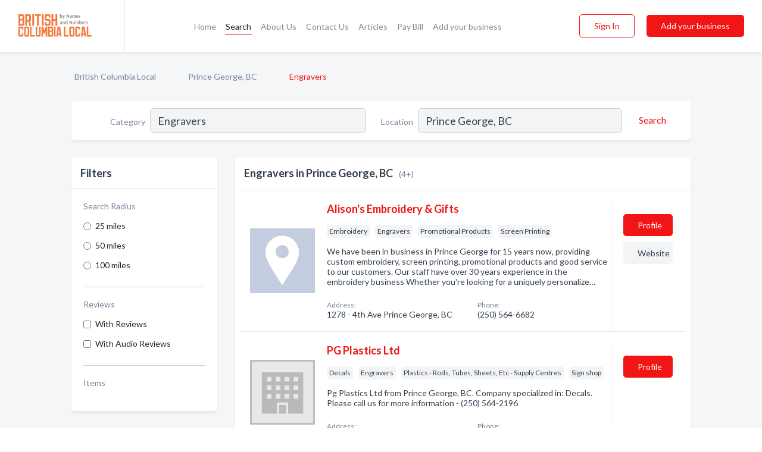

--- FILE ---
content_type: text/html; charset=utf-8
request_url: https://www.britishcolumbialocal.ca/l/prince-george-bc/engravers
body_size: 6257
content:




<!DOCTYPE html>
<html lang="en">
    <head>
        <meta charset="utf-8">
        <meta name=viewport content="width=device-width, initial-scale=1">
        <meta http-equiv="X-UA-Compatible" content="IE=edge">
        <meta name="viewport" content="width=device-width, initial-scale=1, shrink-to-fit=no">
        <meta name="description" content="All Engravers in Prince George, BC - Alison&#x27;s Embroidery &amp; Gifts, PG Plastics Ltd, Rocket Signs &amp; Promotions, Van Horlick&#x27;s">
        <meta name="robots" content="index,follow" />
        <meta property="og:type" content="website" />
        <meta property="og:site_name" content="British Columbia Local" />
        <meta property="og:title" content="Engravers in Prince George, BC - British Columbia Local">
        <meta property="og:description" content="All Engravers in Prince George, BC - Alison&#x27;s Embroidery &amp; Gifts, PG Plastics Ltd, Rocket Signs &amp; Promotions, Van Horlick&#x27;s">
        <meta property="og:url" content="https://www.britishcolumbialocal.ca/l/prince-george-bc/engravers" />
        <meta property="og:image" content="https://d37eqgiie3raai.cloudfront.net/static/ruralbc/images/other/splash_screen.png">
        <link rel="canonical" href="https://www.britishcolumbialocal.ca/l/prince-george-bc/engravers" />
        
        
<link rel="apple-touch-icon" sizes="180x180" href="https://d37eqgiie3raai.cloudfront.net/static/ruralbc/images/favicon/apple-touch-icon.png">
<link rel="icon" type="image/png" sizes="32x32" href="https://d37eqgiie3raai.cloudfront.net/static/ruralbc/images/favicon/favicon-32x32.png">
<link rel="icon" type="image/png" sizes="16x16" href="https://d37eqgiie3raai.cloudfront.net/static/ruralbc/images/favicon/favicon-16x16.png">
<link rel="manifest" href="/static/ruralbc/images/favicon/site.webmanifest">
<meta name="theme-color" content="#F37A3C">
        



    <script async src="https://www.googletagmanager.com/gtag/js?id=G-BC3DCSZGLG"></script>


    <script async src="https://www.googletagmanager.com/gtag/js?id=UA-106048875-21"></script>




<script>
    window.dataLayer = window.dataLayer || [];
    function gtag(){dataLayer.push(arguments);}
    gtag('js', new Date());
    
    gtag('config', "G-BC3DCSZGLG");
    
    
     gtag('config', "UA-106048875-21");
    

</script>



        <!-- Google Tag Manager -->
        <!-- FB Pixel -->

        <title>Engravers in Prince George, BC - British Columbia Local</title>
        <script type="text/javascript"> window.CSRF_TOKEN = "r0T5o8sScohapfTef7bPDt5PF31smrNWSXKVEFrg4oBmzE7XRRBZm6dExlFhorHo"; </script>
        <script>
    var cossd_info = {};
    cossd_info.page_tpye = 'location-category-page';
</script>
        
            <link rel="stylesheet" href="https://d37eqgiie3raai.cloudfront.net/static/ruralbc/css/location_category-bundle.min.css?v=834142058988970" />
        
        
            <link rel="stylesheet" href="https://fonts.googleapis.com/css?family=Lato:400,700&amp;display=swap" />
        
        
        
            

<script type="application/ld+json">
    {
      "@context": "https://schema.org",
      "@type": "LocalBusiness",
      "name": "Alison&#x27;s Embroidery &amp; Gifts",
      
        "image": "https://d37eqgiie3raai.cloudfront.net/business-photos/15973008343775575_alisons-embroidery-gifts_third_party_logo.png",
      
      "@id": "/biz/8853/alisons-embroidery-gifts"
      
        ,"telephone": "(250) 564-6682"
      
      
        ,"url": "http://www.pagesjaunes.ca/goframe/67219?http%3A%2F%2Fwww.alisonsembroidery.ca%2F"
      
      
          ,"address": {
            "@type": "PostalAddress",
            "streetAddress": "1278 - 4th Ave",
            "addressLocality": "Prince George",
            "addressRegion": "BC",
            
            "addressCountry": "CA"
          }
      
      
          ,"geo": {
            "@type": "GeoCoordinates",
            "latitude": 53.916237,
            "longitude": -122.746162
          }
      
    }
</script>

<script type="application/ld+json">
    {
      "@context": "https://schema.org",
      "@type": "LocalBusiness",
      "name": "PG Plastics Ltd",
      
        "image": "https://d37eqgiie3raai.cloudfront.net/static/website/images/default-biz-logos/company-logo-placeholder.png",
      
      "@id": "/biz/8825/pg-plastics-ltd"
      
        ,"telephone": "(250) 564-2196"
      
      
      
          ,"address": {
            "@type": "PostalAddress",
            "streetAddress": "171 Dominion St",
            "addressLocality": "Prince George",
            "addressRegion": "BC",
            
            "addressCountry": "CA"
          }
      
      
          ,"geo": {
            "@type": "GeoCoordinates",
            "latitude": 53.91819,
            "longitude": -122.743736
          }
      
    }
</script>

<script type="application/ld+json">
    {
      "@context": "https://schema.org",
      "@type": "LocalBusiness",
      "name": "Rocket Signs &amp; Promotions",
      
        "image": "https://d37eqgiie3raai.cloudfront.net/static/website/images/default-biz-logos/company-logo-placeholder.png",
      
      "@id": "/biz/8651/rocket-signs-promotions"
      
        ,"telephone": "(250) 561-7446"
      
      
      
          ,"address": {
            "@type": "PostalAddress",
            "streetAddress": "1142 Ewert St",
            "addressLocality": "Prince George",
            "addressRegion": "BC",
            
            "addressCountry": "CA"
          }
      
      
          ,"geo": {
            "@type": "GeoCoordinates",
            "latitude": 53.91396,
            "longitude": -122.77182
          }
      
    }
</script>

<script type="application/ld+json">
    {
      "@context": "https://schema.org",
      "@type": "LocalBusiness",
      "name": "Van Horlick&#x27;s",
      
        "image": "https://d37eqgiie3raai.cloudfront.net/business-photos/van-horlicks-logo.png",
      
      "@id": "/biz/8668/van-horlicks"
      
        ,"telephone": "(250) 562-2320"
      
      
        ,"url": "http://www.vanhorlicks.com"
      
      
          ,"address": {
            "@type": "PostalAddress",
            "streetAddress": "1562 - 8th Ave",
            "addressLocality": "Prince George",
            "addressRegion": "BC",
            
            "addressCountry": "CA"
          }
      
      
          ,"geo": {
            "@type": "GeoCoordinates",
            "latitude": 53.914433,
            "longitude": -122.753235
          }
      
    }
</script>



        
        
        
        
        
            <script type="application/ld+json">
{
  "@context": "https://schema.org",
  "@type": "BreadcrumbList",
  "itemListElement": [
        
           {
            "@type": "ListItem",
            "position": 1,
            "item": {
                      "@id": "/",
                      "name": "British Columbia Local"
                    }
           },
        
           {
            "@type": "ListItem",
            "position": 2,
            "item": {
                      "@id": "/cities/prince-george-bc",
                      "name": "Prince George, BC"
                    }
           },
        
           {
            "@type": "ListItem",
            "position": 3,
            "item": {
                      "@id": "https://www.britishcolumbialocal.ca/l/prince-george-bc/engravers",
                      "name": "Engravers"
                    }
           }
        
    ]
}
</script>
        
    </head>

    <body class="location-category"
          >
        
    
<header role="banner"><nav class="navbar navbar-expand-lg">
    <a class="navbar-brand p-0" href="/" data-track-name="nblink-logo" data-event-category="navbar">
        
            <img src="https://d37eqgiie3raai.cloudfront.net/static/ruralbc/images/other/british_columbia_local_logo.svg" alt="British Columbia Local Logo">
        
        <div class="nb-logo-devider"></div>
    </a>
    <div class="collapse navbar-collapse navbar-text p-0 sliding-menu" id="navBarSlidingMenu">
        <ul class="navbar-nav m-auto">
            
                <li class="nav-item">
                    <a class="nav-link" href="/">Home</a>
                </li>
            
            
                <li class="nav-item active">
                    <a class="nav-link" href="#">Search</a>
                    <div class="navbar-highliter"></div>
                </li>
            
            
            
            <li class="nav-item ">
                <a class="nav-link" href="/about">About Us</a>
                
            </li>
            <li class="nav-item ">
                <a class="nav-link" href="/contact">Contact Us</a>
                
            </li>
            <li class="nav-item ">
                <a class="nav-link" href="/articles">Articles</a>
                
            </li>
            <li class="nav-item">
                <a class="nav-link" href="https://www.namesandnumbers.com/pay-canada-bill" rel="nofollow">Pay Bill</a>
            </li>
            <li class="nav-item ">
                <a class="nav-link" href="/biz" data-track-name="nblink-add-biz" data-event-category="navbar">Add your business</a>
                
            </li>
        </ul>
        <div class="left-nav">
            <div class="form-inline">
                
                    <button class="btn btn-login btn-outline-secondary" type="button" data-track-name="nblink-signin" data-event-category="navbar">Sign In</button>
                
                <a href="/biz" data-track-name="nblink-signup" data-event-category="navbar" class="btn btn-primary">Add your business</a>
            </div>
        </div>
    </div>
    
        <button class="navbar-toggler" type="button" data-toggle="collapse" data-target="#navBarSlidingMenu"
                aria-controls="navBarSlidingMenu" aria-expanded="false" aria-label="Toggle navigation menu">
            <span class="iconify navbar-toggler-icon" data-icon="feather:menu" data-inline="false"></span>
        </button>
    
</nav></header>
    <main class="container-fluid search-results-body">
        <nav aria-label="breadcrumb" class="nav-breadcrumbs">
    <ol class="breadcrumb">
        
            
                <li class="breadcrumb-item"><a href="/" data-track-name="breadcrumb-link-click">British Columbia Local</a></li>
                <li class="breadcrumb-item devider"><span class="iconify" data-icon="dashicons:arrow-right-alt2" data-inline="false"></span></li>
            
        
            
                <li class="breadcrumb-item"><a href="/cities/prince-george-bc" data-track-name="breadcrumb-link-click">Prince George, BC</a></li>
                <li class="breadcrumb-item devider"><span class="iconify" data-icon="dashicons:arrow-right-alt2" data-inline="false"></span></li>
            
        
            
                <li class="breadcrumb-item active" aria-current="page">Engravers</li>
            
        
    </ol>
</nav>
        
<form class="form-row default-white-block search-form" action="/search">
    <div class="col-sm-6 sf-col">
        <div class="icon-column search-icon-column">
            <span class="iconify" data-icon="ant-design:search-outline" data-inline="false"></span>
        </div>
        <label for="searchCategory">Category</label>
        <input name="category" type="text" class="form-control input-search-category" id="searchCategory"
               placeholder="e.g Trucking Companies" value="Engravers">
        <div class="icon-column filters-icon-column">
            <a href="#filtersBlockTitle"><span class="iconify" data-icon="jam:settings-alt" data-inline="false" data-rotate="90deg"></span></a>
        </div>
    </div>
    <div class="col-sm-6 sf-col">
        <label for="searchLocation">Location</label>
        <input name="location" type="text" class="form-control input-search-location" id="searchLocation"
               placeholder="Location" value="Prince George, BC">
        <button type="submit" class="btn btn-link" data-track-name="s-btn-search" aria-label="Search">
            <span class="text">Search</span><span class="iconify icon" data-icon="ant-design:search-outline" data-inline="false"></span>
        </button>
    </div>
</form>
        <div class="row search-results-filters">
            <div class="col-lg-3 order-last order-lg-first sp-big-block-left">
                
                
                    <aside class="default-white-block filters-block">
                        <header class="title" id="filtersBlockTitle">Filters</header>
                        <div class="content">
                            
                                <div class="filter-label">Search Radius</div>
<div class="form-check"
     data-track-name="s-filter-radius"
     data-event-category="filters"
     data-event-label="25m">
    <input class="form-check-input" type="radio" name="radius" id="radius1" value="25"
           >
    <label class="form-check-label" for="radius1">
        25 miles
    </label>
</div>
<div class="form-check"
     data-track-name="s-filter-radius"
     data-event-category="filters"
     data-event-label="50m">
    <input class="form-check-input" type="radio" name="radius" id="radius2" value="50"
           >
    <label class="form-check-label" for="radius2">
        50 miles
    </label>
</div>
<div class="form-check"
     data-track-name="s-filter-radius"
     data-event-category="filters"
     data-event-label="100m">
    <input class="form-check-input" type="radio" name="radius" id="radius3" value="100"
           >
    <label class="form-check-label" for="radius3">
        100 miles
    </label>
</div>
                                <hr>
                            
                            <div class="filter-label">Reviews</div>
<div class="form-check"
     data-track-name="s-filter-reviews"
     data-event-category="filters"
     data-event-label="reviews">
    <input class="form-check-input chb-reviews" type="checkbox" value="reviews" id="filterReviews"
            >
    <label class="form-check-label" for="filterReviews">
        With Reviews
    </label>
</div>
<div class="form-check"
     data-track-name="s-filter-reviews"
     data-event-category="filters"
     data-event-label="reviews">
    <input class="form-check-input chb-reviews" type="checkbox" value="audio-reviews" id="filterAudioReviews"
            >
    <label class="form-check-label" for="filterAudioReviews">
        With Audio Reviews
    </label>
</div>
                            <hr>

<div class="filter-label">Items</div>


                        </div>
                    </aside>
                
                
                <aside class="default-white-block filters-block left-ad-block ad-block text-center">
                    <div class="position-relative d-inline-block"  id="square_ad">
                        <div class="ad-badge">Ad</div>
                    </div>
                </aside>
                <aside class="default-white-block filters-block links-block" >
                    <header class="title">Popular nearby</header>
                    <div class="content">
                        
                            <div class="links-title">Prince George, BC</div>
                            <ul class="left-links">
    
        <li><a href="/l/prince-george-bc/drug-alcohol-testing" data-track-name="s-nearby-link">Drug Testing Services</a></li>
    
        <li><a href="/l/prince-george-bc/structural-engineers" data-track-name="s-nearby-link">Structural Engineers</a></li>
    
        <li><a href="/l/prince-george-bc/toys" data-track-name="s-nearby-link">Toys Store</a></li>
    
        <li><a href="/l/prince-george-bc/home-repair-maintenance" data-track-name="s-nearby-link">Home Repair Services</a></li>
    
        <li><a href="/l/prince-george-bc/log-hauling" data-track-name="s-nearby-link">Log Hauling</a></li>
    
        <li><a href="/l/prince-george-bc/holistic-health-services" data-track-name="s-nearby-link">Holistic Health Services</a></li>
    
        <li><a href="/l/prince-george-bc/parking-area-maintenance-marking" data-track-name="s-nearby-link">Parking Area Maintenance Services</a></li>
    
        <li><a href="/l/prince-george-bc/rehabilitation-services" data-track-name="s-nearby-link">Rehabilitation Services</a></li>
    
        <li><a href="/l/prince-george-bc/swimming-pools" data-track-name="s-nearby-link">Public Swimming Pools</a></li>
    
        <li><a href="/l/prince-george-bc/recreational-activities" data-track-name="s-nearby-link">Recreational Activities</a></li>
    
</ul>
                        
                            <div class="links-title">Terrace, BC</div>
                            <ul class="left-links">
    
        <li><a href="/l/terrace-bc/ski-centres-resorts" data-track-name="s-nearby-link">Ski Resorts	</a></li>
    
</ul>
                        
                    </div>
                </aside>
                
                
                    
<section class="default-white-block filters-block zip-codes-block">
    <header class="title">Servicing postal codes</header>
    <div class="content">
        <p class="m-0">
            Engravers in this list provide services to multiple postal codes in and around Prince George (i.e V2L 4W8, V2L 5L1, V2L 1L4).
            For specific service areas, kindly reach out to the individual businesses.
        </p>
    </div>
</section>
                
                
            </div>
            <section class="col-lg-9 sp-big-block-right h-100">
                <div class="default-white-block search-results-block">
                    <header class="title-holder">
                        <h1>Engravers in Prince George, BC</h1><span class="search-result-count">(4+)</span>
                        
                        
                    </header>
                    <aside class="ad-leaderbaord ad-block" id="leaderboard_ad"></aside>
                    <div id="searchResultsListHolder">
                        
                            
                        
                        <ul class="search-results-biz-list">
                            
                            
                                
                                



<li class="search-result-biz row 
           "
    data-listing-view="s-listing-view" data-event-label="8853">
        <div class="col-md-2 my-auto biz-card-col col-logo">
            
                <picture class="biz-logo">
                    <source srcset="https://d37eqgiie3raai.cloudfront.net/min/business-photos/15973008343775575_alisons-embroidery-gifts_third_party_logo.webp" type="image/webp">
                    <source srcset="https://d37eqgiie3raai.cloudfront.net/min/business-photos/15973008343775575_alisons-embroidery-gifts_third_party_logo.png">
                    <img src="https://d37eqgiie3raai.cloudfront.net/business-photos/15973008343775575_alisons-embroidery-gifts_third_party_logo.png" alt="Alison&#x27;s Embroidery &amp; Gifts logo" class="biz-logo" >
                </picture>
            
        </div>
        <div class="col-md-8 biz-card-col biz-col-info">
            <div class="biz-name-holder">
                <a href="/biz/8853/alisons-embroidery-gifts" data-track-name="s-open-profile-link"
                   data-event-category="biz-contact"
                   data-event-label="8853"><h2 class="biz-name">Alison&#x27;s Embroidery &amp; Gifts</h2></a>
            </div>
            
            
            
                <div class="categories-cloud-holder mobile-paddings">
                    
                    
                        <span class="categories-cloud">Embroidery</span>
                    
                        <span class="categories-cloud">Engravers</span>
                    
                        <span class="categories-cloud">Promotional Products</span>
                    
                        <span class="categories-cloud">Screen Printing</span>
                    
                    
                </div>
            
            
            
                
                    <p class="biz-description mobile-paddings">
                        We have been in business in Prince George for 15 years now, providing custom embroidery, screen printing, promotional products and good service to our customers. Our staff have over 30 years experience in the embroidery business

Whether you&#x27;re looking for a uniquely personalize…
                    </p>
                
            
            
            
                <div class="row biz-address-phone-block mobile-paddings">
                    <div class="col-sm-6">
                        <div class="biz-card-label">Address:</div>
                        <address>
                            
                            
                            1278 - 4th Ave Prince George, BC</address>
                    </div>
                    <div class="col-sm-6">
                        <div class="biz-card-label">Phone:</div>
                        
                            <div class="biz-phone">(250) 564-6682</div>
                        
                    </div>
                </div>
            
            
        </div>
        <div class="col-md-2 biz-buttons biz-card-col">
            <a href="/biz/8853/alisons-embroidery-gifts" class="btn btn-primary btn-biz-profile"
               data-track-name="s-open-profile-btn"
               data-event-category="biz-contact"
               data-event-label="8853">
                <span class="view-profile">View Profile</span><span class="profile">Profile</span>
            </a>
            
            
                <a href="http://www.pagesjaunes.ca/goframe/67219?http%3A%2F%2Fwww.alisonsembroidery.ca%2F" class="btn btn-primary btn-biz-website" rel="nofollow noopener" target="_blank"
                   data-track-name="s-open-website" data-event-category="biz-contact"
                   data-event-label="8853">Website</a>
            
            
            
            
            
            
        </div>
        <div class="col-md-2 biz-buttons biz-card-col biz-buttons-call">
            
            
            
                <a href="tel:2505646682" class="btn btn-primary btn-biz-profile"
                   data-track-name="sbtn-call-business"
                   data-event-category="biz-contact"
                   data-event-label="8853">Сall</a>
            
            <a href="/biz/8853/alisons-embroidery-gifts" class="btn btn-biz-website"
               data-track-name="s-open-profile-btn"
               data-event-category="biz-contact"
               data-event-label="8853">
                <span class="view-profile">View Profile</span>
            </a>
            
            
        </div>
</li>
                            
                                
                                



<li class="search-result-biz row 
           "
    data-listing-view="s-listing-view" data-event-label="8825">
        <div class="col-md-2 my-auto biz-card-col col-logo">
            
                <picture class="biz-logo">
                    <source srcset="https://d37eqgiie3raai.cloudfront.net/static/website/images/default-biz-logos/company-logo-placeholder.webp" type="image/webp">
                    <source srcset="https://d37eqgiie3raai.cloudfront.net/static/website/images/default-biz-logos/company-logo-placeholder.png">
                    <img src="https://d37eqgiie3raai.cloudfront.net/static/website/images/default-biz-logos/company-logo-placeholder.png" alt="PG Plastics Ltd logo" class="biz-logo" >
                </picture>
            
        </div>
        <div class="col-md-8 biz-card-col biz-col-info">
            <div class="biz-name-holder">
                <a href="/biz/8825/pg-plastics-ltd" data-track-name="s-open-profile-link"
                   data-event-category="biz-contact"
                   data-event-label="8825"><h2 class="biz-name">PG Plastics Ltd</h2></a>
            </div>
            
            
            
                <div class="categories-cloud-holder mobile-paddings">
                    
                    
                        <span class="categories-cloud">Decals</span>
                    
                        <span class="categories-cloud">Engravers</span>
                    
                        <span class="categories-cloud">Plastics - Rods, Tubes, Sheets, Etc - Supply Centres</span>
                    
                        <span class="categories-cloud">Sign shop</span>
                    
                    
                </div>
            
            
            
                
                    <p class="biz-description mobile-paddings">
                        Pg Plastics Ltd from Prince George, BC. Company specialized in: Decals. Please call us for more information - (250) 564-2196
                    </p>
                
            
            
            
                <div class="row biz-address-phone-block mobile-paddings">
                    <div class="col-sm-6">
                        <div class="biz-card-label">Address:</div>
                        <address>
                            
                            
                            171 Dominion St Prince George, BC</address>
                    </div>
                    <div class="col-sm-6">
                        <div class="biz-card-label">Phone:</div>
                        
                            <div class="biz-phone">(250) 564-2196</div>
                        
                    </div>
                </div>
            
            
        </div>
        <div class="col-md-2 biz-buttons biz-card-col">
            <a href="/biz/8825/pg-plastics-ltd" class="btn btn-primary btn-biz-profile"
               data-track-name="s-open-profile-btn"
               data-event-category="biz-contact"
               data-event-label="8825">
                <span class="view-profile">View Profile</span><span class="profile">Profile</span>
            </a>
            
            
            
            
            
            
            
        </div>
        <div class="col-md-2 biz-buttons biz-card-col biz-buttons-call">
            
            
            
                <a href="tel:2505642196" class="btn btn-primary btn-biz-profile"
                   data-track-name="sbtn-call-business"
                   data-event-category="biz-contact"
                   data-event-label="8825">Сall</a>
            
            <a href="/biz/8825/pg-plastics-ltd" class="btn btn-biz-website"
               data-track-name="s-open-profile-btn"
               data-event-category="biz-contact"
               data-event-label="8825">
                <span class="view-profile">View Profile</span>
            </a>
            
            
        </div>
</li>
                            
                                
                                



<li class="search-result-biz row 
           "
    data-listing-view="s-listing-view" data-event-label="8651">
        <div class="col-md-2 my-auto biz-card-col col-logo">
            
                <picture class="biz-logo">
                    <source srcset="https://d37eqgiie3raai.cloudfront.net/static/website/images/default-biz-logos/company-logo-placeholder.webp" type="image/webp">
                    <source srcset="https://d37eqgiie3raai.cloudfront.net/static/website/images/default-biz-logos/company-logo-placeholder.png">
                    <img src="https://d37eqgiie3raai.cloudfront.net/static/website/images/default-biz-logos/company-logo-placeholder.png" alt="Rocket Signs &amp; Promotions logo" class="biz-logo" >
                </picture>
            
        </div>
        <div class="col-md-8 biz-card-col biz-col-info">
            <div class="biz-name-holder">
                <a href="/biz/8651/rocket-signs-promotions" data-track-name="s-open-profile-link"
                   data-event-category="biz-contact"
                   data-event-label="8651"><h2 class="biz-name">Rocket Signs &amp; Promotions</h2></a>
            </div>
            
            
            
                <div class="categories-cloud-holder mobile-paddings">
                    
                    
                        <span class="categories-cloud">Engravers</span>
                    
                    
                </div>
            
            
            
                
                    <p class="biz-description mobile-paddings">
                        Rocket Signs &amp; Promotions from Prince George, BC. Company specialized in: Engravers. Please call us for more information - (250) 561-7446
                    </p>
                
            
            
            
                <div class="row biz-address-phone-block mobile-paddings">
                    <div class="col-sm-6">
                        <div class="biz-card-label">Address:</div>
                        <address>
                            
                            
                            1142 Ewert St Prince George, BC</address>
                    </div>
                    <div class="col-sm-6">
                        <div class="biz-card-label">Phone:</div>
                        
                            <div class="biz-phone">(250) 561-7446</div>
                        
                    </div>
                </div>
            
            
        </div>
        <div class="col-md-2 biz-buttons biz-card-col">
            <a href="/biz/8651/rocket-signs-promotions" class="btn btn-primary btn-biz-profile"
               data-track-name="s-open-profile-btn"
               data-event-category="biz-contact"
               data-event-label="8651">
                <span class="view-profile">View Profile</span><span class="profile">Profile</span>
            </a>
            
            
            
            
            
            
            
        </div>
        <div class="col-md-2 biz-buttons biz-card-col biz-buttons-call">
            
            
            
                <a href="tel:2505617446" class="btn btn-primary btn-biz-profile"
                   data-track-name="sbtn-call-business"
                   data-event-category="biz-contact"
                   data-event-label="8651">Сall</a>
            
            <a href="/biz/8651/rocket-signs-promotions" class="btn btn-biz-website"
               data-track-name="s-open-profile-btn"
               data-event-category="biz-contact"
               data-event-label="8651">
                <span class="view-profile">View Profile</span>
            </a>
            
            
        </div>
</li>
                            
                                
                                



<li class="search-result-biz row 
           "
    data-listing-view="s-listing-view" data-event-label="8668">
        <div class="col-md-2 my-auto biz-card-col col-logo">
            
                <picture class="biz-logo">
                    <source srcset="https://d37eqgiie3raai.cloudfront.net/min/business-photos/van-horlicks-logo.webp" type="image/webp">
                    <source srcset="https://d37eqgiie3raai.cloudfront.net/min/business-photos/van-horlicks-logo.png">
                    <img src="https://d37eqgiie3raai.cloudfront.net/business-photos/van-horlicks-logo.png" alt="Van Horlick&#x27;s logo" class="biz-logo" >
                </picture>
            
        </div>
        <div class="col-md-8 biz-card-col biz-col-info">
            <div class="biz-name-holder">
                <a href="/biz/8668/van-horlicks" data-track-name="s-open-profile-link"
                   data-event-category="biz-contact"
                   data-event-label="8668"><h2 class="biz-name">Van Horlick&#x27;s</h2></a>
            </div>
            
            
            
                <div class="categories-cloud-holder mobile-paddings">
                    
                    
                        <span class="categories-cloud">Engravers</span>
                    
                        <span class="categories-cloud">Funeral Services &amp; Supplies</span>
                    
                        <span class="categories-cloud">Gift Shops</span>
                    
                        <span class="categories-cloud">Promotional Products</span>
                    
                    
                </div>
            
            
            
                
                    <p class="biz-description mobile-paddings">
                        For over 45 years we have helped our customers celebrate important milestones, accomplishments and events.

Whether you need trophies for a tournament, plaques for employee recognition, medals for team sports, promotional items to advertise your company or personalized gifts for…
                    </p>
                
            
            
            
                <div class="row biz-address-phone-block mobile-paddings">
                    <div class="col-sm-6">
                        <div class="biz-card-label">Address:</div>
                        <address>
                            
                            
                            1562 - 8th Ave Prince George, BC</address>
                    </div>
                    <div class="col-sm-6">
                        <div class="biz-card-label">Phone:</div>
                        
                            <div class="biz-phone">(250) 562-2320</div>
                        
                    </div>
                </div>
            
            
        </div>
        <div class="col-md-2 biz-buttons biz-card-col">
            <a href="/biz/8668/van-horlicks" class="btn btn-primary btn-biz-profile"
               data-track-name="s-open-profile-btn"
               data-event-category="biz-contact"
               data-event-label="8668">
                <span class="view-profile">View Profile</span><span class="profile">Profile</span>
            </a>
            
            
                <a href="http://www.vanhorlicks.com" class="btn btn-primary btn-biz-website" rel="nofollow noopener" target="_blank"
                   data-track-name="s-open-website" data-event-category="biz-contact"
                   data-event-label="8668">Website</a>
            
            
            
            
            
            
        </div>
        <div class="col-md-2 biz-buttons biz-card-col biz-buttons-call">
            
            
            
                <a href="tel:2505622320" class="btn btn-primary btn-biz-profile"
                   data-track-name="sbtn-call-business"
                   data-event-category="biz-contact"
                   data-event-label="8668">Сall</a>
            
            <a href="/biz/8668/van-horlicks" class="btn btn-biz-website"
               data-track-name="s-open-profile-btn"
               data-event-category="biz-contact"
               data-event-label="8668">
                <span class="view-profile">View Profile</span>
            </a>
            
            
        </div>
</li>
                            
                        </ul>
                        
                        
                            <div class="more-search-results">
                                <a href="/search?location=Prince%20George%2C%20BC&category=Engravers"
                                   data-track-name="sp-see-more-biz">
                                    <button class="btn btn-primary">See More Businesses</button>
                                </a>
                            </div>
                        
                    </div>
                </div>
            </section>
            
                
<section class="bottom-hints order-last">
    <h2>Search results hints</h2>
    <div class="row">
        <div class="col-md-4 hint-col">
            <div class="default-white-block">
                <div class="hint-icon first"><span class="iconify" data-icon="gridicons:location" data-inline="false"></span>
                </div>
                <div class="hint-title">Location</div>
                <p class="hint-body">
                    Our search focused on top-rated Engravers in Prince George, BC. Seeking additional businesses? You might want to extend your search to British Columbia.
                </p>
            </div>
        </div>
        <div class="col-md-4 hint-col">
            <div class="default-white-block">
                <div class="hint-icon second"><span class="iconify" data-icon="ant-design:folder-fill" data-inline="false"></span></div>
                <div class="hint-title">Category</div>
                <p class="hint-body">
                    Included in this list are only Engravers and associated businesses. Every business listed has at least one piece of contact information, such as a phone number, website, or email.
                </p>
            </div>
        </div>
        <div class="col-md-4 hint-col">
            <div class="default-white-block">
                <div class="hint-icon third"><span class="iconify" data-icon="octicon:verified" data-inline="false"></span></div>
                <div class="hint-title">Certified Profiles</div>
                <p class="hint-body">
                    You will notice that some businesses are marked with a "certified" badge. It indicates that they claimed their profile
                    and were certified by Names and Numbers.
                </p>
            </div>
        </div>
    </div>
</section>

                
            
        </div>
    </main>
    <script>
    var _search_data = {};
    _search_data.category = 'Engravers';
    _search_data.location = 'Prince George, BC';
    _search_data.city = 'Prince George';
    
    </script>
    <footer role="contentinfo">
    <h2>Add your business</h2>
    <p class="footer-subtitle">Grow Your Business with British Columbia Local</p>
    <div class="text-center">
        <a href="/biz" data-track-name="fadd-biz-button" data-event-category="footer"><button class="btn btn-primary btn-footer-add-business">Add your business</button></a>
    </div>
    <div class="footer-bottom-section">
        <ul class="list-inline footer-links">
            <li class="list-inline-item">
                <a href="/" data-track-name="fhome-link" data-event-category="footer">Home</a>
            </li>
            <li class="list-inline-item">
                <a href="/online-directories" data-track-name="fonline-directories"
                   data-event-category="footer">Online Directories</a>
            </li>
            <li class="list-inline-item">
                <a href="/about" >About Us</a>
            </li>
            <li class="list-inline-item">
                <a href="/contact" data-track-name="fcontact-us-link" data-event-category="footer">Contact Us</a>
            </li>
            <li class="list-inline-item">
                <a href="/terms">Terms</a>
            </li>
            <li class="list-inline-item">
                <a href="/privacy">Privacy</a>
            </li>
            <li class="list-inline-item">
                <a href="https://www.namesandnumbers.com/pay-canada-bill" rel="nofollow">Pay Bill</a>
            </li>
        </ul>
        <ul class="list-inline footer-social-circles">
            <li class="list-inline-item"><a href="https://g.page/action-pages-surrey"><span class="iconify google" rel="nofollow noopener"
                                                                                      data-icon="ant-design:google-circle-filled"
                                                                                      data-inline="false"></span></a></li>
            
        </ul>
        <hr>
        <div class="footer-copyright">
            <div class="d-inline-block d-mobile-hide">British Columbia Local by <a href="https://business.namesandnumbers.com/" rel="nofollow">Names and Numbers</a></div>
            <div class="d-inline-block copyright-text">Copyright &copy; 2026 britishcolumbialocal.ca All rights reserved.</div>
        </div>
    </div>
</footer>

        
            <script src="https://d37eqgiie3raai.cloudfront.net/static/ruralbc/js/location_category-bundle.min.js?v=834142058988970"></script>
        
        
        
        
     </body>
</html>